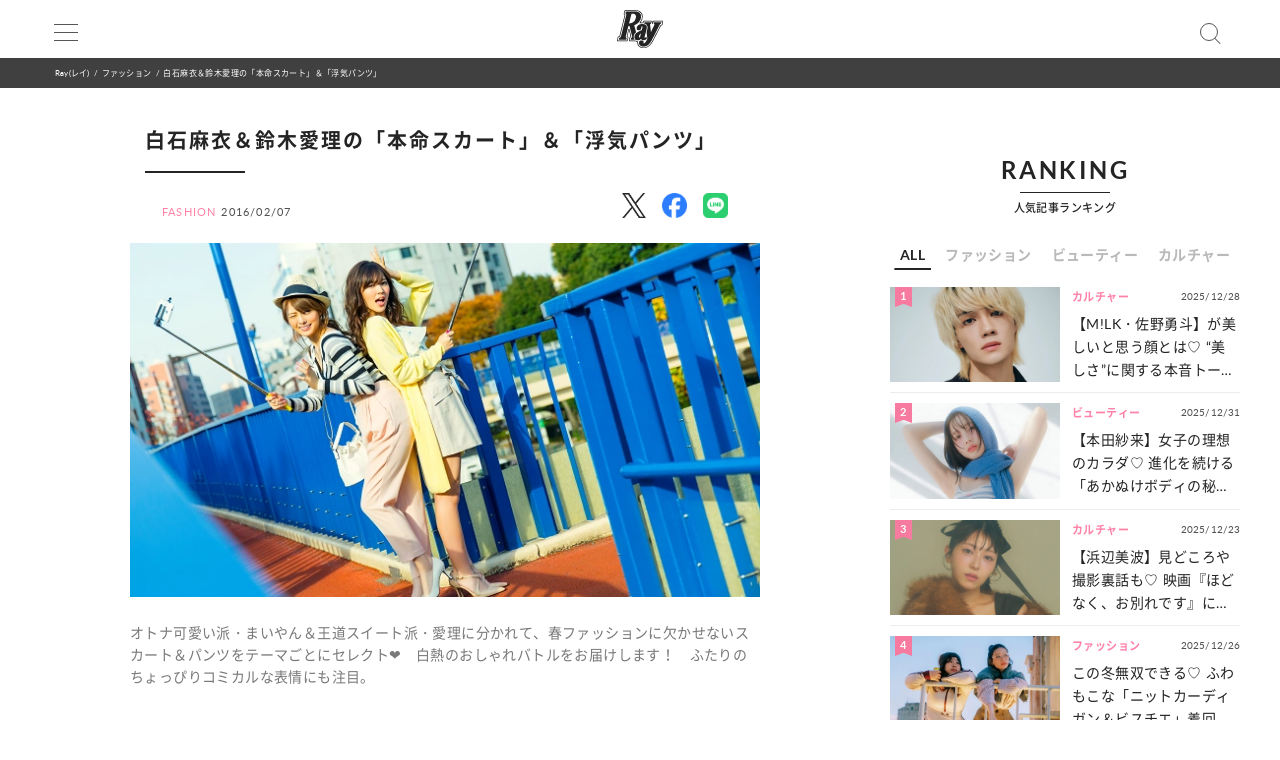

--- FILE ---
content_type: text/html; charset=UTF-8
request_url: https://ray-web.jp/18857
body_size: 12507
content:
<script> dataLayer = [{ 'category': 'ファッション', }]; </script><!DOCTYPE html><html lang="ja"><head>
<link rel="dns-prefetch" href="//securepubads.g.doubleclick.net">
<link rel="dns-prefetch" href="//ray-web.jp">
<link rel="dns-prefetch" href="//cdn.jsdelivr.net">
<link rel="dns-prefetch" href="//fonts.googleapis.com">
<link rel="dns-prefetch" href="//cdnjs.cloudflare.com">
<link rel="dns-prefetch" href="//unpkg.com">
<link rel="dns-prefetch" href="//polyfill.io">
<link rel="dns-prefetch" href="//cdn.ray-web.jp">
<link rel="dns-prefetch" href="//schema.org">
<link rel="dns-prefetch" href="//www.googletagmanager.com">
<link rel="dns-prefetch" href="//pagead2.googlesyndication.com">
<link rel="dns-prefetch" href="//www.clarity.ms">
<link rel="dns-prefetch" href="//twitter.com">
<link rel="dns-prefetch" href="//www.facebook.com">
<link rel="dns-prefetch" href="//line.me">
<link rel="dns-prefetch" href="//re.trigs-sockets.com">
<link rel="dns-prefetch" href="//adjs.ust-ad.com">
<link rel="dns-prefetch" href="//liff.line.me">
<link rel="dns-prefetch" href="//www.amazon.co.jp">
<link rel="dns-prefetch" href="//www.instagram.com">
<link rel="dns-prefetch" href="//www.tiktok.com">
<link rel="dns-prefetch" href="//www.youtube.com">
<link rel="dns-prefetch" href="//www.donuts.ne.jp">
<link rel="dns-prefetch" href="//track.affiliate-b.com"><script async src="https://securepubads.g.doubleclick.net/tag/js/gpt.js" defer></script><script> var imobile_gam_slots = []; window.googletag = window.googletag || {cmd: []}; googletag.cmd.push(function() { imobile_gam_slots.push(googletag.defineSlot('/9176203,22490557225/1831975', [[320, 50], [320, 120], [320, 180], [320, 100]], 'div-gpt-ad-1692599765394-0').addService(googletag.pubads())); imobile_gam_slots.push(googletag.defineSlot('/9176203,22490557225/1831977', [[320, 70], [320, 50], [320, 100]], 'div-gpt-ad-1692599824655-0').addService(googletag.pubads())); imobile_gam_slots.push(googletag.defineSlot('/9176203,22490557225/1831979', [[200, 200], [300, 280], [300, 250], [300, 300], 'fluid', [320, 180], [250, 250], [336, 280], [300, 600], [240, 400]], 'div-gpt-ad-1692599884139-0').addService(googletag.pubads())); imobile_gam_slots.push(googletag.defineSlot('/9176203,22490557225/1858988', [[320, 50], [320, 100]], 'div-gpt-ad-1716256170656-0').addService(googletag.pubads())); googletag.pubads().enableSingleRequest(); googletag.pubads().disableInitialLoad(); googletag.pubads().collapseEmptyDivs(); googletag.enableServices(); }); window.addEventListener('DOMContentLoaded', function(event) { googletag.cmd.push(function() { if (!imobile_gam_slots) return; googletag.pubads().refresh(imobile_gam_slots); }); }); </script><meta charset="utf-8"><meta name="viewport" content="width=device-width, initial-scale=1"><meta name="ahrefs-site-verification" content="fc30181cd31bd6296a16de5bf4f5dd5b921b71e94ae7fb6d0108f91934345865"><meta name="msvalidate.01" content="5184626646249F85997AF3403293B858" /><meta http-equiv="X-UA-Compatible" content="IE=edge"><meta name="csrf-param" content="authenticity_token" /><meta name="referrer" content="no-referrer-when-downgrade"/><meta name="copyright" content="Copyright DONUTS Co., Ltd."><meta name="author" content="株式会社 DONUTS"><meta name="google-site-verification" content="p5k57dtvNlyHONdHcLNxILkMFAkqRLgQfHeVNPZ0Xa8" /><title>白石麻衣＆鈴木愛理の「本命スカート」＆「浮気パンツ」 | Ray(レイ)</title><link rel="canonical" href="https://ray-web.jp/18857"/><link rel="shortcut icon" type="image/x-icon" href="/static/img/favicon.ico" /><script src="https://cdn.jsdelivr.net/npm/jquery@3.6.4/dist/jquery.min.js" defer></script><script src="https://cdn.jsdelivr.net/npm/@splidejs/splide@4.1.4/dist/js/splide.min.js" defer></script><link href="https://cdn.jsdelivr.net/npm/@splidejs/splide@4.1.4/dist/css/splide.min.css" rel="stylesheet"><link rel="stylesheet" type="text/css" href="//cdn.jsdelivr.net/jquery.slick/1.6.0/slick.css"/><link rel="stylesheet" type="text/css" href="//cdn.jsdelivr.net/npm/slick-carousel@1.8.1/slick/slick.css"/><link rel="stylesheet" type="text/css" href="//cdn.jsdelivr.net/npm/slick-carousel@1.8.1/slick/slick-theme.css"/><script type="text/javascript" src="//cdn.jsdelivr.net/jquery.slick/1.6.0/slick.min.js" defer></script><link href="https://fonts.googleapis.com/css?family=Noto+Sans+JP" rel="stylesheet"><link rel="stylesheet" href="https://cdnjs.cloudflare.com/ajax/libs/drawer/3.2.2/css/drawer.min.css"><link rel="stylesheet" href="https://cdnjs.cloudflare.com/ajax/libs/Swiper/3.4.0/css/swiper.min.css"><link rel="stylesheet" href="https://unpkg.com/scroll-hint@latest/css/scroll-hint.css"><link rel='stylesheet' id='style-css' href='/static/css/style.css' type='text/css' media='all' /><link rel='stylesheet' id='block-style-css' href='/static/css/block-style.css' type='text/css' media='all' /><script type="text/javascript">ggv2id = 'u1hrz1nw';</script><script type="text/javascript" src="https://cdn.jsdelivr.net/npm/lozad/dist/lozad.min.js" defer></script><script src="https://polyfill.io/v2/polyfill.min.js? features=IntersectionObserver" defer></script><script src="https://cdn.jsdelivr.net/npm/mobile-detect@1.4.4/mobile-detect.min.js" defer></script><script src="/assets/masonry.pkgd.min.js" defer></script><script src="/assets/imagesloaded.pkgd.min.js" defer></script><!--<script src="https://cdnjs.cloudflare.com/ajax/libs/lazysizes/5.1.2/lazysizes.min.js" defer></script>--><meta name="category" content="fashion"><meta name="description" content="オトナ可愛い派・まいやん＆王道スイート派・愛理に分かれて、春ファッションに欠かせないスカート＆パンツをテーマごとにセレクト❤　白熱のおしゃれバトルをお届けします！　ふたりのちょっぴりコミカルな表情にも注目。"><meta name="keywords" content="Ray,レイ,DONUTS" /><meta property="og:type" content="article" /><meta property="og:title" content="白石麻衣＆鈴木愛理の「本命スカート」＆「浮気パンツ」"><meta property="og:description" content="オトナ可愛い派・まいやん＆王道スイート派・愛理に分かれて、春ファッションに欠かせないスカート＆パンツをテーマごとにセレクト❤　白熱のおしゃれバトルをお届けします！　ふたりのちょっぴりコミカルな表情にも注目。" /><meta property="og:url" content="https://ray-web.jp/18857"><meta property="og:site_name" content="Ray Web" /><meta property="og:image" content="https://cdn.ray-web.jp/images/19/79/44/13/png/sgw2anqvljleve9rpxc83kznhoktum.webp"><meta property="og:locale" content="ja_JP"><meta name="twitter:card" content="summary_large_image" /><meta name="twitter:site" content="@mag_ray" /><meta name="twitter:domain" content="mag_ray" /><meta name="twitter:title" content="白石麻衣＆鈴木愛理の「本命スカート」＆「浮気パンツ」" /><meta name="twitter:description" content="オトナ可愛い派・まいやん＆王道スイート派・愛理に分かれて、春ファッションに欠かせないスカート＆パンツをテーマごとにセレクト❤　白熱のおしゃれバトルをお届けします！　ふたりのちょっぴりコミカルな表情にも注目。" /><meta name="twitter:image" content="https://cdn.ray-web.jp/images/19/79/44/13/png/sgw2anqvljleve9rpxc83kznhoktum.webp" /><script type="application/ld+json"> { "@context": "http://schema.org", "@type": "NewsArticle", "mainEntityOfPage": { "@type": "WebPage", "@id": "https://ray-web.jp/18857", "breadcrumb": { "@type": "BreadcrumbList", "itemListElement": [ { "@type": "ListItem", "position": 1, "item": { "@id": "https://ray-web.jp/", "name": "トップページ" } }, { "@type": "ListItem", "position": 2, "item": { "@id": "https://ray-web.jp/fashion", "name": "ファッション" } }, { "@type": "ListItem", "position": 3, "item": { "@id": "https://ray-web.jp/18857", "name": "\u767d\u77f3\u9ebb\u8863\uff06\u9234\u6728\u611b\u7406\u306e\u300c\u672c\u547d\u30b9\u30ab\u30fc\u30c8\u300d\uff06\u300c\u6d6e\u6c17\u30d1\u30f3\u30c4\u300d" } } ] } }, "headline": "\u767d\u77f3\u9ebb\u8863\uff06\u9234\u6728\u611b\u7406\u306e\u300c\u672c\u547d\u30b9\u30ab\u30fc\u30c8\u300d\uff06\u300c\u6d6e\u6c17\u30d1\u30f3\u30c4\u300d", "description": "\u30aa\u30c8\u30ca\u53ef\u611b\u3044\u6d3e\u30fb\u307e\u3044\u3084\u3093\uff06\u738b\u9053\u30b9\u30a4\u30fc\u30c8\u6d3e\u30fb\u611b\u7406\u306b\u5206\u304b\u308c\u3066\u3001\u6625\u30d5\u30a1\u30c3\u30b7\u30e7\u30f3\u306b\u6b20\u304b\u305b\u306a\u3044\u30b9\u30ab\u30fc\u30c8\uff06\u30d1\u30f3\u30c4\u3092\u30c6\u30fc\u30de\u3054\u3068\u306b\u30bb\u30ec\u30af\u30c8\u2764\u3000\u767d\u71b1\u306e\u304a\u3057\u3083\u308c\u30d0\u30c8\u30eb\u3092\u304a\u5c4a\u3051\u3057\u307e\u3059\uff01\u3000\u3075\u305f\u308a\u306e\u3061\u3087\u3063\u3074\u308a\u30b3\u30df\u30ab\u30eb\u306a\u8868\u60c5\u306b\u3082", "datePublished": "2016-02-07T00:00:26+09:00", "dateModified": "2016-02-07T00:00:26+09:00", "author": [ { "@type": "Organization", "name": "Ray(レイ)" } ], "publisher": { "@type": "Organization", "name": "Ray(レイ)", "logo": { "@type": "ImageObject", "url": "https://cdn.ray-web.jp/image/ray_logo", "width": 276, "height": 55 } }, "image": [ { "@type": "ImageObject", "url": "https://cdn.ray-web.jp/images/19/79/44/13/png/sgw2anqvljleve9rpxc83kznhoktum.webp", "width": 1920, "height": 1080 } ], "articleSection": "ファッション" } </script><script async src="https://www.googletagmanager.com/gtag/js?id=UA-169812945-1" defer></script><script> window.dataLayer = window.dataLayer || []; function gtag(){dataLayer.push(arguments);} gtag('js', new Date()); gtag('config', 'UA-169812945-1'); </script><script>(function(w,d,s,l,i){w[l]=w[l]||[];w[l].push({'gtm.start': new Date().getTime(),event:'gtm.js'});var f=d.getElementsByTagName(s)[0], j=d.createElement(s),dl=l!='dataLayer'?'&l='+l:'';j.async=true;j.src= 'https://www.googletagmanager.com/gtm.js?id='+i+dl;f.parentNode.insertBefore(j,f); })(window,document,'script','dataLayer','GTM-KP5HM9N');</script><script async src="https://pagead2.googlesyndication.com/pagead/js/adsbygoogle.js?client=ca-pub-9000925360592685" crossorigin="anonymous" defer></script><script type="application/javascript" src="//anymind360.com/js/3299/ats.js" data-pagespeed-no-defer></script><script> window.googletag = window.googletag || {cmd: []}; googletag.cmd.push(function() { googletag.defineSlot('/83555300/shufunotomo/ray/pc_all_right_1st', ['fluid', [1, 1], [300, 250]], 'pc_all_right_1st').addService(googletag.pubads()); googletag.defineSlot('/83555300/shufunotomo/ray/pc_all_right_2nd', [[1, 1], [300, 250], 'fluid'], 'pc_all_right_2nd').addService(googletag.pubads()); googletag.defineSlot('/83555300/shufunotomo/ray/pc_article_underarticleright', [[1, 1], [300, 250], 'fluid', [336, 280]], 'pc_article_underarticleright').addService(googletag.pubads()); googletag.defineSlot('/83555300/shufunotomo/ray/pc_article_underarticleleft', [[1, 1], 'fluid', [300, 250], [336, 280]], 'div-gpt-ad-1707207717611-0').addService(googletag.pubads()); googletag.defineSlot('/83555300/shufunotomo/ray/sp_all_footeroverlay', [[320, 100], 'fluid', [1, 1], [320, 50]], 'sp_all_footeroverlay').addService(googletag.pubads()); googletag.pubads().enableSingleRequest(); googletag.pubads().collapseEmptyDivs(); googletag.enableServices(); }); </script><style type="text/css"> .no-js .native-lazyload-js-fallback { display: none; } </style><script type="text/javascript"> (function(c,l,a,r,i,t,y){ c[a]=c[a]||function(){(c[a].q=c[a].q||[]).push(arguments)}; t=l.createElement(r);t.async=1;t.src="https://www.clarity.ms/tag/"+i; y=l.getElementsByTagName(r)[0];y.parentNode.insertBefore(t,y); })(window, document, "clarity", "script", "n987s7im9t"); </script>
<style>.page_speed_563688485{ display:none;visibility:hidden } .page_speed_1141101845{ display: none; } .page_speed_1739053642{ display:none } .page_speed_922235626{ opacity: 1; } .page_speed_1544642185{ display:none; }</style>
</head><body><noscript><iframe src="https://www.googletagmanager.com/ns.html?id=GTM-KP5HM9N"height="0" width="0" class="page_speed_563688485"></iframe></noscript><div class="ad-content"><div id="interstitial_container" class="ad_collection"></div></div><script> window.spAd = "\u003Cscript async src=\u0022https:\/\/cdn.gmossp-sp.jp\/js\/async\/g937785\/gc.js\u0022\u003E\u003C\/script\u003E\n\u003Cdiv class=\u0022gmossp_core_g937785\u0022\u003E\n \u003Cscript\u003E\n window.Gmossp=window.Gmossp||{};window.Gmossp.events=window.Gmossp.events||[];\n window.Gmossp.events.push({\n sid: \u0022g937785\u0022,\n });\n \u003C\/script\u003E\n\u003C\/div\u003E"; window.pcAd = "\u003Cscript async src=\u0022https:\/\/cdn.gmossp-sp.jp\/js\/async\/g946218\/gc.js\u0022\u003E\u003C\/script\u003E\n\u003Cdiv class=\u0022gmossp_core_g946218\u0022\u003E\n\u003Cscript\u003E\nwindow.Gmossp=window.Gmossp||{};window.Gmossp.events=window.Gmossp.events||[];\nwindow.Gmossp.events.push({\n sid: \u0022g946218\u0022,\n});\n\u003C\/script\u003E\n\u003C\/div\u003E"; </script><div id="wrapper"><header><div class="inner"><h1><a href="/"><img alt="Ray" src="/static/img/logo.svg" /></a></h1><div class="menu"><div></div><div></div><div></div></div><div class="search"></div></div><div id="search_tab"><div class="search_box"><form action="/" accept-charset="UTF-8"><input type="search" name="s" id="search_key" placeholder="記事をさがす" /><input type="submit" value="検 索" id="search_btn" class="page_speed_1141101845" data-disable-with="検 索" /><input type="reset" value="キャンセル" id="cancel_btn" data-disable-with="キャンセル" /></form></div></div></header><div class="pan"><ul class="inner"><li><a href="/">Ray(レイ)</a></li><li><a href="/fashion" data-tag-category="fashion">ファッション</a></li><li>白石麻衣＆鈴木愛理の「本命スカート」＆「浮気パンツ」</li></ul></div><div class="main_wrap"><div class="ad_area ad_sp sp_all_header"><div class="ad-content"><div class="ad_collection pc_comic_hesp_all_headeraderoverlay"></div></div></div><div class="ad_collection browser_back"></div><main><div id="sp_all_instream"></div><article id="post" class="ray"><h1> 白石麻衣＆鈴木愛理の「本命スカート」＆「浮気パンツ」 </h1><div class="post_info"><span>FASHION</span><time>2016/02/07</time></div><div class="head_share"><ul><li><a href="http://twitter.com/share?url=https%3A%2F%2Fray-web.jp%2F18857&text=%E7%99%BD%E7%9F%B3%E9%BA%BB%E8%A1%A3%EF%BC%86%E9%88%B4%E6%9C%A8%E6%84%9B%E7%90%86%E3%81%AE%E3%80%8C%E6%9C%AC%E5%91%BD%E3%82%B9%E3%82%AB%E3%83%BC%E3%83%88%E3%80%8D%EF%BC%86%E3%80%8C%E6%B5%AE%E6%B0%97%E3%83%91%E3%83%B3%E3%83%84%E3%80%8D" target="_blank"><img alt="X" data-src="/img/icn/sns_icon_color/x.png" class="lozad sns_logo X" src=""></a></li><li><a class="fb-xfbml-parse-ignore" href="https://www.facebook.com/sharer/sharer.php?u=https%3A%2F%2Fray-web.jp%2F18857" target="_blank"><img alt="Facebook" data-src="/img/icn/sns_icon_color/facebook.png" class="lozad sns_logo" src=""></a></li><li><a href="http://line.me/R/msg/text/?https%3A%2F%2Fray-web.jp%2F18857" target="_blank"><img alt="Line" data-src="/img/icn/sns_icon_color/line.png" class="lozad sns_logo" src=""></a></li></ul></div><div class="top_photo"><img alt="白石麻衣＆鈴木愛理の「本命スカート」＆「浮気パンツ」" src="https://cdn.ray-web.jp/images/19/79/44/13/png/sgw2anqvljleve9rpxc83kznhoktum.webp"></div><div class="read">オトナ可愛い派・まいやん＆王道スイート派・愛理に分かれて、春ファッションに欠かせないスカート＆パンツをテーマごとにセレクト❤　白熱のおしゃれバトルをお届けします！　ふたりのちょっぴりコミカルな表情にも注目。</div><div id="JP_ray_pc_all_video_instream"></div><div class="post_cont"><div class="post_cont"><div class="article-item item_html"><div class="item-body"><a name="001"></a></div></div><p class="count_reset_head"></p><h2>1　「トレンチスカート」deお勉強バトル</h2><div class="link image pic_media"><img src="https://cdn.ray-web.jp/images/92/62/59/38/png/6dvzppcggmdnbobgj2qwud6bethm6e.webp" alt="622e80e1e081e37eb86886ce0da22560c5a947b9" /></div><p>知的に見せたい日、上品さと可愛らしさを兼ね備えた「トレンチスカート」は気分にピッタリ！　オトナ可愛い派・まいやんは、女っぷりが上がる、ちょい短め丈をセレクト。シンプルなネイビーニットを合わせた、NEOコンサバスタイルに。一方の王道スイート派・愛理はレトロな雰囲気が可愛い、ひざ丈のAラインシルエットに❤　赤を効かせて、フレンチマリン風に仕上げます。</p><h2>2　「ガウチョパンツ」deカラオケバトル</h2><div class="link image pic_media"><img src="https://cdn.ray-web.jp/images/64/97/47/36/png/yg9sry6t3eb7yoyigjjwkrfkvgoxiv.webp" alt="58f0630c806d75ba0e0239f33a4edc14c1bb6fd6" /></div><p>思いっきり騒ぎたい日、ガーリー派の読者が頼れるのはガウチョパンツ！　まいやんは美シルエットを重視して、タック入りのガウチョパンツに❤　上品で優雅なデザインは、オトナ可愛い派のまいやんにピッタリ。愛理はスカート気分ではける総レースのデザインをチョイス！　×Gジャンで、カジュアルMIXして親近感を。</p><h2>3　「キレイ色スカート」deモテ力バトル</h2><div class="link image pic_media"><img src="https://cdn.ray-web.jp/images/96/71/81/48/png/qnyaqh64xqjg8rq2qo1nxtotkcfuat.webp" alt="C29954f76b887ea0814254d09e6c388c24aa2524" /></div><p>モテ力UPに欠かせない、キレイ色のスカート。まいやんはパステルだけど甘すぎない、くすんだトーンのミントグリーンに。トレンチをサラッとはおって、男女モテする上級コーデを披露。一方の愛理は、フレッシュなイエローに！　女らしさの中に、親しみを忘れない”等身大の魅力”でモテ力をアピール❤</p><h2>4　「プリントスカート」de瞬発力バトル</h2><div class="link image pic_media"><img src="https://cdn.ray-web.jp/images/54/71/07/88/png/pmci2lp9uiuer4xmfysmhqokngesff.webp" alt="A3306fb76ca00d27f2c482c1a822de009804f2a9" /></div><p>ラストバトルは、まさかの瞬発力で勝負！　オトナ可愛い派・まいやんが選んだのは存在感たっぷりのドット柄。スリットから、脚をチラ見せしてセクシーにコーディネート。王道スイート派のプリント＝花柄❤　愛理は花柄スカートにチュールを重ねたワザありデザインで、とことん女のコらしく！</p></div></div><div class="under_article_reccomennd"></div><div class="tag_list article"><dl><dt>#TAG</dt><dd><a href="/tag/4">#白石麻衣（まいやん）</a></dd><dd><a href="/tag/26">#鈴木愛理</a></dd><dd><a href="/tag/65">#パンツ</a></dd><dd><a href="/tag/66">#スカート</a></dd><dd><a href="/tag/233">#春コーデ</a></dd><dd><a href="/tag/145">#ガーリーコーデ</a></dd><dd><a href="/tag/51">#ボトム</a></dd></dl></div><div class="foot_share"><div class="share"><p>SHARE</p><ul><li><a href="http://twitter.com/share?url=https%3A%2F%2Fray-web.jp%2F18857&text=%E7%99%BD%E7%9F%B3%E9%BA%BB%E8%A1%A3%EF%BC%86%E9%88%B4%E6%9C%A8%E6%84%9B%E7%90%86%E3%81%AE%E3%80%8C%E6%9C%AC%E5%91%BD%E3%82%B9%E3%82%AB%E3%83%BC%E3%83%88%E3%80%8D%EF%BC%86%E3%80%8C%E6%B5%AE%E6%B0%97%E3%83%91%E3%83%B3%E3%83%84%E3%80%8D" target="_blank"><img alt="X" data-src="/img/icn/sns_icon_color/x.png" class="lozad sns_logo X" src=""></a></li><li><a class="fb-xfbml-parse-ignore" href="https://www.facebook.com/sharer/sharer.php?u=https%3A%2F%2Fray-web.jp%2F18857" target="_blank"><img alt="Facebook" data-src="/img/icn/sns_icon_color/facebook.png" class="lozad sns_logo" src=""></a></li><li><a href="http://line.me/R/msg/text/?https%3A%2F%2Fray-web.jp%2F18857" target="_blank"><img alt="Line" data-src="/img/icn/sns_icon_color/line.png" class="lozad sns_logo" src=""></a></li></ul></div></div></article><div class="ad_area ad_sp"><div class="ad_collection sp_all_underarticle"><div id="75fac697-3474-4696-9e60-a710ceb0597e" class="__srw__"></div><div id="75fac697-3474-4696-9e60-a710ceb0597e-request" class="__srw-request__" data-display="75fac697-3474-4696-9e60-a710ceb0597e"></div><script defer src="https://re.trigs-sockets.com/js/rw.js" data-pagespeed-no-defer></script></div></div><div class="ad_area ad_sp"><div class="ad_collection sp_all_bottomarticle1"><div data-id="MMH3WN8d" class="uniquest-widget page_speed_1739053642"></div><script async src="https://adjs.ust-ad.com/scripts/w.js?id=R5DY2Ioq" id="uniquest" defer></script></div></div><div class="ad_area ad_sp"><div class="ad_collection sp_all_bottomarticle2"><div class="OUTBRAIN" data-src="DROP_PERMALINK_HERE" data-widget-id="MB_12"></div><script type="text/javascript" async="async" src="//widgets.outbrain.com/outbrain.js" defer></script></div></div><div class="ad_area"><div class="ad_collection pc_article_underarticleleft"><div id="pc_article_underarticleleft"></div></div><div class="ad_collection pc_article_underarticleright"><div id="pc_article_underarticleright"></div></div></div><div class="ad_area"><div class="ad_collection pc_common_under_article"><div id="b064528d-1e5d-420d-96c5-4a9ff3b20187" class="__srw__"></div><div id="b064528d-1e5d-420d-96c5-4a9ff3b20187-request" class="__srw-request__" data-display="b064528d-1e5d-420d-96c5-4a9ff3b20187"></div><script defer src="https://re.trigs-sockets.com/js/rw.js" data-pagespeed-no-defer></script></div></div><script src="https://unpkg.com/scroll-hint@latest/js/scroll-hint.min.js" data-pagespeed-no-defer></script><script type="application/javascript" data-pagespeed-no-defer> new ScrollHint(".post_cont .js-table", { suggestiveShadow: false, remainingTime: 5000, i18n: { scrollable: "スクロールできます" } }); new ScrollHint(".post_cont .migrated_ranking_table", { suggestiveShadow: false, remainingTime: 5000, i18n: { scrollable: "スクロールできます" } }); </script></main><aside><div class="ad_area"><div class="ad-content banner"><div class="ad_collection pc_all_right_1st"><div id="pc_all_right_1st"></div></div></div></div><section class="ranking js-tab__group"><div class="h2-fix"><span>RANKING</span></div><p>人気記事ランキング</p><ul class="ranking-tab js-tab__btn"><li class="ranking-tab__item" data-tab="all"><a href="#">ALL</a></li><li class="ranking-tab__item" data-tab="fashion"><a href="#">ファッション</a></li><li class="ranking-tab__item" data-tab="beauty"><a href="#">ビューティー</a></li><li class="ranking-tab__item" data-tab="culture"><a href="#">カルチャー</a></li></ul><div class="ranking-area"><div id="all" class="ranking-item js-tab__content"><ul><li class="ranking_cell"><a href="https://ray-web.jp/525319"><div class="thumb"><i class="rank">1</i><img width="750" height="422" src="" data-src="https://cdn.ray-web.jp/images/73/09/63/14/jpg/7d3c9rukxh6eazeinp9mtzuxwlywfb_sp.webp" class="attachment-full size-full lozad" alt="【M!LK・佐野勇斗】が美しいと思う顔とは♡ “美しさ”に関する本音トーク！" /></div><div class="title"><i class="cat_name">カルチャー</i><span class="date">2025/12/28</span><p>【M!LK・佐野勇斗】が美しいと思う顔とは♡ “美しさ”に関する本音トーク！</p></div></a></li><li class="ranking_cell"><a href="https://ray-web.jp/525522"><div class="thumb"><i class="rank">2</i><img width="750" height="422" src="" data-src="https://cdn.ray-web.jp/images/13/31/16/55/jpg/rzumnqcidvzuvbgfydp57hiy4ahtow_sp.webp" class="attachment-full size-full lozad" alt="【本田紗来】女子の理想のカラダ♡ 進化を続ける「あかぬけボディの秘密」をご紹介！" /></div><div class="title"><i class="cat_name">ビューティー</i><span class="date">2025/12/31</span><p>【本田紗来】女子の理想のカラダ♡ 進化を続ける「あかぬけボディの秘密」をご紹介！</p></div></a></li><li class="ranking_cell"><a href="https://ray-web.jp/525059"><div class="thumb"><i class="rank">3</i><img width="750" height="422" src="" data-src="https://cdn.ray-web.jp/images/04/45/26/53/jpg/2el5xhyxvgj0h44wzt5zgdh0bjgv55_sp.webp" class="attachment-full size-full lozad" alt="【浜辺美波】見どころや撮影裏話も♡ 映画『ほどなく、お別れです』についてネホハホ！" /></div><div class="title"><i class="cat_name">カルチャー</i><span class="date">2025/12/23</span><p>【浜辺美波】見どころや撮影裏話も♡ 映画『ほどなく、お別れです』についてネホハホ！</p></div></a></li><li class="ranking_cell"><a href="https://ray-web.jp/525159"><div class="thumb"><i class="rank">4</i><img width="750" height="422" src="" data-src="https://cdn.ray-web.jp/images/24/30/36/37/jpg/akinonaorxpfbmxymjyfpkyraqx8vi_sp.webp" class="attachment-full size-full lozad" alt="この冬無双できる♡ ふわもこな「ニットカーディガン＆ビスチエ」着回しコーデ5選" /></div><div class="title"><i class="cat_name">ファッション</i><span class="date">2025/12/26</span><p>この冬無双できる♡ ふわもこな「ニットカーディガン＆ビスチエ」着回しコーデ5選</p></div></a></li><li class="ranking_cell"><a href="https://ray-web.jp/525547"><div class="thumb"><i class="rank">5</i><img width="750" height="422" src="" data-src="https://cdn.ray-web.jp/images/19/96/86/76/jpg/vj273opythql0sgurymfjdbwefsxad_sp.webp" class="attachment-full size-full lozad" alt="【CELINE】春の新作が登場！使いやすさにこだわった「ショルダーバッグ＆スカーフ」" /></div><div class="title"><i class="cat_name">ファッション</i><span class="date">2026/01/02</span><p>【CELINE】春の新作が登場！使いやすさにこだわった「ショルダーバッグ＆スカーフ」</p></div></a></li></ul><div class="link"><a href="/ranking">MORE</a></div></div><div id="fashion" class="ranking-item js-tab__content"><ul><li class="ranking_cell"><a href="https://ray-web.jp/525159"><div class="thumb"><i class="rank">1</i><img width="750" height="422" src="" data-src="https://cdn.ray-web.jp/images/24/30/36/37/jpg/akinonaorxpfbmxymjyfpkyraqx8vi_sp.webp" class="attachment-full size-full lozad" alt="この冬無双できる♡ ふわもこな「ニットカーディガン＆ビスチエ」着回しコーデ5選" /></div><div class="title"><i class="cat_name">ファッション</i><span class="date">2025/12/26</span><p>この冬無双できる♡ ふわもこな「ニットカーディガン＆ビスチエ」着回しコーデ5選</p></div></a></li><li class="ranking_cell"><a href="https://ray-web.jp/525547"><div class="thumb"><i class="rank">2</i><img width="750" height="422" src="" data-src="https://cdn.ray-web.jp/images/19/96/86/76/jpg/vj273opythql0sgurymfjdbwefsxad_sp.webp" class="attachment-full size-full lozad" alt="【CELINE】春の新作が登場！使いやすさにこだわった「ショルダーバッグ＆スカーフ」" /></div><div class="title"><i class="cat_name">ファッション</i><span class="date">2026/01/02</span><p>【CELINE】春の新作が登場！使いやすさにこだわった「ショルダーバッグ＆スカーフ」</p></div></a></li><li class="ranking_cell"><a href="https://ray-web.jp/525590"><div class="thumb"><i class="rank">3</i><img width="750" height="422" src="" data-src="https://cdn.ray-web.jp/images/49/19/65/40/jpg/hvb3wkxiroqdtxcduxw6ps63somomd_sp.webp" class="attachment-full size-full lozad" alt="ガーリーさんも挑戦しやすい♡ 即メロウに仕上がる【デニムのお手本コーデ】3選" /></div><div class="title"><i class="cat_name">ファッション</i><span class="date">2026/01/03</span><p>ガーリーさんも挑戦しやすい♡ 即メロウに仕上がる【デニムのお手本コーデ】3選</p></div></a></li><li class="ranking_cell"><a href="https://ray-web.jp/525704"><div class="thumb"><i class="rank">4</i><img width="750" height="422" src="" data-src="https://cdn.ray-web.jp/images/07/89/13/95/jpg/mlkuicubdv93qpvflaoyrnw9fq6vyi_sp.webp" class="attachment-full size-full lozad" alt="コーデの印象がグッと変化する♡ 高級感を与えてくれる【レザーバッグ】4選" /></div><div class="title"><i class="cat_name">ファッション</i><span class="date">2026/01/09</span><p>コーデの印象がグッと変化する♡ 高級感を与えてくれる【レザーバッグ】4選</p></div></a></li><li class="ranking_cell"><a href="https://ray-web.jp/524913"><div class="thumb"><i class="rank">5</i><img width="750" height="422" src="" data-src="https://cdn.ray-web.jp/images/39/54/13/92/jpg/grzjypzihgknopkylxlg1yu4i1kxv7_sp.webp" class="attachment-full size-full lozad" alt="思わず触りたくなる冬素材♡ ぬいぐるみ気分に浸れる【もこもこコーデ】3選" /></div><div class="title"><i class="cat_name">ファッション</i><span class="date">2025/12/25</span><p>思わず触りたくなる冬素材♡ ぬいぐるみ気分に浸れる【もこもこコーデ】3選</p></div></a></li></ul><div class="link"><a href="/fashion/ranking">MORE</a></div></div><div id="beauty" class="ranking-item js-tab__content"><ul><li class="ranking_cell"><a href="https://ray-web.jp/525522"><div class="thumb"><i class="rank">1</i><img width="750" height="422" src="" data-src="https://cdn.ray-web.jp/images/13/31/16/55/jpg/rzumnqcidvzuvbgfydp57hiy4ahtow_sp.webp" class="attachment-full size-full lozad" alt="【本田紗来】女子の理想のカラダ♡ 進化を続ける「あかぬけボディの秘密」をご紹介！" /></div><div class="title"><i class="cat_name">ビューティー</i><span class="date">2025/12/31</span><p>【本田紗来】女子の理想のカラダ♡ 進化を続ける「あかぬけボディの秘密」をご紹介！</p></div></a></li><li class="ranking_cell"><a href="https://ray-web.jp/524916"><div class="thumb"><i class="rank">2</i><img width="750" height="422" src="" data-src="https://cdn.ray-web.jp/images/80/08/48/27/jpg/mo6a7yuia6l6g6ao8ael5fkrlosfbh_sp.webp" class="attachment-full size-full lozad" alt="普段のメイクより【透明感】が倍増♡ ノーファンデでつくる「メロ肌」って？" /></div><div class="title"><i class="cat_name">ビューティー</i><span class="date">2025/12/24</span><p>普段のメイクより【透明感】が倍増♡ ノーファンデでつくる「メロ肌」って？</p></div></a></li><li class="ranking_cell"><a href="https://ray-web.jp/526349"><div class="thumb"><i class="rank">3</i><img width="750" height="422" src="" data-src="https://cdn.ray-web.jp/images/52/13/56/96/jpg/mouvbd7uiobxxjz96fsiplyr6qwzdp_sp.webp" class="attachment-full size-full lozad" alt="爪のおしゃれ＆ケアが自宅でできる！爪にやさしい【セルフネイル】アイテム特集♡" /></div><div class="title"><i class="cat_name">ビューティー</i><span class="date">2026/01/20</span><p>爪のおしゃれ＆ケアが自宅でできる！爪にやさしい【セルフネイル】アイテム特集♡</p></div></a></li><li class="ranking_cell"><a href="https://ray-web.jp/526198"><div class="thumb"><i class="rank">4</i><img width="750" height="422" src="" data-src="https://cdn.ray-web.jp/images/35/85/41/75/gif/xoh1radvjxitigzyeyvcpv4fcnxrsr.gif" class="attachment-full size-full lozad" alt="しっとり＆もちもち感に癒される♡ Ray㋲がリアルに愛用する【保湿ケアアイテム】を調査！" /></div><div class="title"><i class="cat_name">ビューティー</i><span class="date">2026/01/18</span><p>しっとり＆もちもち感に癒される♡ Ray㋲がリアルに愛用する【保湿ケアアイテム】を調査！</p></div></a></li><li class="ranking_cell"><a href="https://ray-web.jp/524968"><div class="thumb"><i class="rank">5</i><img width="750" height="422" src="" data-src="https://cdn.ray-web.jp/images/65/81/90/79/jpg/tyksdcwgpnnvmpkdo1lrvlobfirydw_sp.webp" class="attachment-full size-full lozad" alt="【JILL STUART Beauty、DECORTÉ...】春新色が勢揃い♡ 乙女な「ピンクパレット」特集" /></div><div class="title"><i class="cat_name">ビューティー</i><span class="date">2026/01/06</span><p>【JILL STUART Beauty、DECORTÉ...】春新色が勢揃い♡ 乙女な「ピンクパレット」特集</p></div></a></li></ul><div class="link"><a href="/beauty/ranking">MORE</a></div></div><div id="culture" class="ranking-item js-tab__content"><ul><li class="ranking_cell"><a href="https://ray-web.jp/525319"><div class="thumb"><i class="rank">1</i><img width="750" height="422" src="" data-src="https://cdn.ray-web.jp/images/73/09/63/14/jpg/7d3c9rukxh6eazeinp9mtzuxwlywfb_sp.webp" class="attachment-full size-full lozad" alt="【M!LK・佐野勇斗】が美しいと思う顔とは♡ “美しさ”に関する本音トーク！" /></div><div class="title"><i class="cat_name">カルチャー</i><span class="date">2025/12/28</span><p>【M!LK・佐野勇斗】が美しいと思う顔とは♡ “美しさ”に関する本音トーク！</p></div></a></li><li class="ranking_cell"><a href="https://ray-web.jp/525059"><div class="thumb"><i class="rank">2</i><img width="750" height="422" src="" data-src="https://cdn.ray-web.jp/images/04/45/26/53/jpg/2el5xhyxvgj0h44wzt5zgdh0bjgv55_sp.webp" class="attachment-full size-full lozad" alt="【浜辺美波】見どころや撮影裏話も♡ 映画『ほどなく、お別れです』についてネホハホ！" /></div><div class="title"><i class="cat_name">カルチャー</i><span class="date">2025/12/23</span><p>【浜辺美波】見どころや撮影裏話も♡ 映画『ほどなく、お別れです』についてネホハホ！</p></div></a></li><li class="ranking_cell"><a href="https://ray-web.jp/525215"><div class="thumb"><i class="rank">3</i><img width="750" height="422" src="" data-src="https://cdn.ray-web.jp/images/21/55/51/70/jpg/2so95nu6g1jgelab0sng8lcmgzcwlp_sp.webp" class="attachment-full size-full lozad" alt="【東京】思わず誰かに教えたい！知らないと見逃してしまう「隠れ家スポット」3選" /></div><div class="title"><i class="cat_name">カルチャー</i><span class="date">2025/12/27</span><p>【東京】思わず誰かに教えたい！知らないと見逃してしまう「隠れ家スポット」3選</p></div></a></li><li class="ranking_cell"><a href="https://ray-web.jp/525553"><div class="thumb"><i class="rank">4</i><img width="750" height="422" src="" data-src="https://cdn.ray-web.jp/images/47/71/86/16/jpg/4gx6u31vwowp9fgqmaqarysekgxlby_sp.webp" class="attachment-full size-full lozad" alt="【中村里帆】の今までとこれから♡ Rayで過ごした約9年間を振り返るインタビュー！" /></div><div class="title"><i class="cat_name">カルチャー</i><span class="date">2026/01/03</span><p>【中村里帆】の今までとこれから♡ Rayで過ごした約9年間を振り返るインタビュー！</p></div></a></li><li class="ranking_cell"><a href="https://ray-web.jp/525163"><div class="thumb"><i class="rank">5</i><img width="750" height="422" src="" data-src="https://cdn.ray-web.jp/images/87/66/21/84/jpg/jsxqaicwiffssm7uep31h7pigfedow_sp.webp" class="attachment-full size-full lozad" alt="【WATWING】全員でグランピング♡ メンバーの熱い思いが詰まった“ツアーの感想”や“来年の抱負”をCHECK！" /></div><div class="title"><i class="cat_name">カルチャー</i><span class="date">2025/12/27</span><p>【WATWING】全員でグランピング♡ メンバーの熱い思いが詰まった“ツアーの感想”や“来年の抱負”をCHECK！</p></div></a></li></ul><div class="link"><a href="/culture/ranking">MORE</a></div></div></div></section><div class="ad_area"><div class="ad-content banner"><div class="ad_collection pc_all_right_2nd"><div id="pc_all_right_2nd"></div></div></div></div><section class="c-recruit-banner js-recruit-banner"><a href="/438169" aria-label="サイドバーランキング下バナーリンク"><img class="lozad" src="" data-src="https://cdn.ray-web.jp/images/11/75/80/42/png/xjdzkk6j98h9nwuqdctzfush7s3uzb.webp" alt="サイドバー内バナー画像"></a></section><section class="line_banner js_line_banner"><div class="line_banner_wrap"><div class="line_banner_ray"><div class="line_banner_ray_logo"><img class="lozad" src="/assets/ray_logo_pink.png" alt="Ray アイコン" /></div><p class="line_banner_ray_text"> Ray webの<br> おすすめ記事がLINEに届く！ </p></div><a class="line_banner_line" href="https://liff.line.me/1391620050-3rOkaMqp/channel/am/oa-rayweb?utm_source=oa-rayweb&utm_medium=banner&utm_campaign=none&oa_id=oa-rayweb" target="_blank"><img src="" data-src="/img/icn/sns_icon_color/line.png" class="line_banner_line_image lozad" alt="Ray lineバナー" /><p class="line_banner_line_text">アカウントを友だち追加！</p></a></div></section><section class="recommend"><div class="h2-fix"><span>RECOMMEND</span></div><p>おすすめ記事</p><div id="recommend_splide" class="splide" role="group" aria-label="おすすめ記事のSplide"><div class="splide__track"><ul class="splide__list slide"><li class="splide__slide"><a href="https://ray-web.jp/525024"><div class="thumb"><img class="" alt="【12星座】今月の占いランキング♡ 12月23日～1月21日の運勢は？" src="https://cdn.ray-web.jp/images/64/17/55/71/jpg/in6zdzuegropcmbe4cwm3ywwvtdes2_sp.webp" /></div><div class="title"><span class="cat_name">占い</span><p>【12星座】今月の占いランキング♡ 12月23日～1月21日の運勢は？<br></p></div></a></li><li class="splide__slide"><a href="https://ray-web.jp/526168"><div class="thumb"><img class="" alt="【豊田裕大】の素顔を深掘り♡ おしゃれと仕事に対する“こだわり”をネホハホ！" src="https://cdn.ray-web.jp/images/51/14/76/80/jpg/tfyxhuian5v3i4zcyjtbe38tpyyi36_sp.webp" /></div><div class="title"><span class="cat_name">カルチャー</span><p>【豊田裕大】の素顔を深掘り♡ おしゃれと仕事に対する“こだわり”をネホハホ！<br></p></div></a></li><li class="splide__slide"><a href="https://ray-web.jp/524876"><div class="thumb"><img class="" alt="【ゆるっとアイテム】がキーワード♡ メロい女のコになれる「リラクシーコーデ」2選" src="https://cdn.ray-web.jp/images/66/16/46/95/jpg/j9wargoypuvwxvlv6mxt97fvbihcau_sp.webp" /></div><div class="title"><span class="cat_name">ファッション</span><p>【ゆるっとアイテム】がキーワード♡ メロい女のコになれる「リラクシーコーデ」2選<br></p></div></a></li><li class="splide__slide"><a href="https://ray-web.jp/525442"><div class="thumb"><img class="" alt="計算された無造作感がメロい♡ ちょっぴりオトナな【ウエーブヘア】の作り方" src="https://cdn.ray-web.jp/images/19/80/98/85/gif/dlegjtp9ijsyabx0hlquedfw0ruu9g.gif" /></div><div class="title"><span class="cat_name">ビューティー</span><p>計算された無造作感がメロい♡ ちょっぴりオトナな【ウエーブヘア】の作り方<br></p></div></a></li><li class="splide__slide"><a href="https://ray-web.jp/525558"><div class="thumb"><img class="" alt="【三浦理奈×高橋璃央】が熱演♡ 親友との恋か友情か…揺れ動く『冬の恋愛物語』" src="https://cdn.ray-web.jp/images/94/59/97/77/jpg/8uir79r2dt8rfffipibiolvnpzwzxa_sp.webp" /></div><div class="title"><span class="cat_name">恋愛</span><p>【三浦理奈×高橋璃央】が熱演♡ 親友との恋か友情か…揺れ動く『冬の恋愛物語』<br></p></div></a></li></ul></div></div></section><section class="magazine"><div class="h2-fix"><span>MAGAZINE</span></div><p>2026年3･4月号</p><div class="book"><a href="https://www.amazon.co.jp/dp/B0G6L9GMLV?ref=cm_sw_r_ffobk_cp_ud_dp_SZTT34DH0KWT8TVWV0RE&ref_=cm_sw_r_ffobk_cp_ud_dp_SZTT34DH0KWT8TVWV0RE&social_share=cm_sw_r_ffobk_cp_ud_dp_SZTT34DH0KWT8TVWV0RE&bestFormat=true"><img alt="Ray最新号" data-src="https://cdn.ray-web.jp/images/39/58/28/92/jpg/yspxywur4sxlwrau8v6aaettohegso.webp" class="lozad" src="" /></a></div><div class="link"><a href="/magazine/">最新号をCHECK!</a></div></section><div class="ad_area"><div class="banner banner-over-sns-list"><a href="https://ray-web.jp/526202" terget="_blank" class="above-sns ray page_speed_922235626"><img src="" data-src="https://cdn.ray-web.jp/images/81/76/26/12/png/9qp21k42hs9qzwfjsljousyegelljh.webp" alt="SNSバナー" class="lozad"></a></div></div><section class="official_sns"><div class="h2-fix"><span>OFFICIAL SNS</span></div><p>Ray 公式SNS</p><ul class="ray"><li><a target="_blank" class="follow" href="https://www.instagram.com/ray.magazine"><img alt="Instagram" data-src="/img/icn/sns_icon_color/instagram.png" class="lozad sns_logo instagram" src="" /></a></li><li><a target="_blank" class="follow" href="https://twitter.com/mag_ray"><img alt="X" data-src="/img/icn/sns_icon_color/x.png" class="lozad sns_logo X" src="" /></a></li><li><a target="_blank" class="follow" href="https://line.me/R/ti/p/%40oa-rayweb"><img alt="Line" data-src="/img/icn/sns_icon_color/line.png" class="lozad sns_logo" src="" /></a></li><li><a target="_blank" class="follow" href="https://www.tiktok.com/@ray_official?lang=ja-JP"><img alt="TikTok" data-src="/img/icn/sns_icon_color/tiktok.png" class="lozad sns_logo" src="" /></a></li><li><a target="_blank" class="follow" href="https://www.youtube.com/channel/UCgPn6By2enuKrrwRpczU5cA/featured"><img alt="Youtube" data-src="/img/icn/sns_icon_color/youtube.png" class="lozad sns_logo youtube" src="" /></a></li></ul></section></aside><div class="foot_contents"><section class="contents_menu"><div class="h2-fix"><span>CATEGORY</span></div><p>記事カテゴリ</p><ul><li><a href="/beauty"><img class="lozad" src="" data-src="/static/img/img_beauty.png" srcset="/static/img/img_beauty@2x.png 2x, /static/img/img_beauty@3x.png 3x" alt="ビューティーカテゴリーアイコン" /><span>ビューティー</span></a></li><li><a href="/fashion"><img class="lozad" src="" data-src="/static/img/img_fashion.png" srcset="/static/img/img_fashion@2x.png 2x, /static/img/img_fashion@3x.png 3x" alt="ファッションカテゴリーアイコン" /><span>ファッション</span></a></li><li><a href="/culture"><img class="lozad" src="" data-src="/static/img/img_culture.png" srcset="/static/img/img_culture@2x.png 2x, /static/img/img_culture@3x.png 3x" alt="カルチャーカテゴリーアイコン" /><span>カルチャー</span></a></li><li><a href="/love"><img class="lozad" src="" data-src="/static/img/img_love.png" srcset="/static/img/img_love@2x.png 2x, /static/img/img_love@3x.png 3x" alt="恋愛カテゴリーアイコン" /><span>恋愛</span></a></li><li><a href="/fortune"><img class="lozad" src="" data-src="/static/img/img_fortune.png" srcset="/static/img/img_fortune@2x.png 2x, /static/img/img_fortune@3x.png 3x" alt="占いカテゴリーアイコン" /><span>占い</span></a></li><li><a href="/comic"><img class="lozad" src="" data-src="/static/img/img_comic.png" srcset="/static/img/img_comic@2x.png 2x, /static/img/img_comic@3x.png 3x" alt="漫画カテゴリーアイコン" /><span>漫画</span></a></li><li><a href="/trivia"><img class="lozad" src="" data-src="/static/img/img_trivia.png" srcset="/static/img/img_trivia@2x.png 2x, /static/img/img_trivia@3x.png 3x" alt="雑学カテゴリーアイコン" /><span>雑学</span></a></li></ul></section><section class="official_sns"><div class="h2-fix"><span>OFFICIAL SNS</span></div><p>Ray 公式SNS</p><ul class="ray"><li><a target="_blank" class="follow" href="https://www.instagram.com/ray.magazine"><img alt="Instagram" data-src="/img/icn/sns_icon_color/instagram.png" class="lozad sns_logo instagram" src="" /></a></li><li><a target="_blank" class="follow" href="https://twitter.com/mag_ray"><img alt="X" data-src="/img/icn/sns_icon_color/x.png" class="lozad sns_logo X" src="" /></a></li><li><a target="_blank" class="follow" href="https://line.me/R/ti/p/%40oa-rayweb"><img alt="Line" data-src="/img/icn/sns_icon_color/line.png" class="lozad sns_logo" src="" /></a></li><li><a target="_blank" class="follow" href="https://www.tiktok.com/@ray_official?lang=ja-JP"><img alt="TikTok" data-src="/img/icn/sns_icon_color/tiktok.png" class="lozad sns_logo" src="" /></a></li><li><a target="_blank" class="follow" href="https://www.youtube.com/channel/UCgPn6By2enuKrrwRpczU5cA/featured"><img alt="Youtube" data-src="/img/icn/sns_icon_color/youtube.png" class="lozad sns_logo youtube" src="" /></a></li></ul></section></div></div><footer><div class="go_top"><img alt="ページ上部へ戻る" data-src="/assets/icon_top_wh-e45e83fa41d13943fbe088740a681db5d9bab41829020e50c543f9c2e68aeb8d.png" class="lozad" src="" /></div><div class="foot_logo inner"><a href="/"><img class="lozad" alt="Ray" src="" data-src="/static/img/logo.svg" /></a></div><div class="inner"><div class="foot_link"><ul><li><a href="/about">ABOUT</a></li><li><a href="/ad">広告掲載</a></li><li><a href="/recruit">募集案内</a></li><li><a href="/privacy">プライバシーポリシー</a></li><li><a href="/contentspolicy">コンテンツポリシー</a></li><li><a href="https://www.donuts.ne.jp/">運営会社</a></li><li><a href="/contact">お問い合わせ</a></li></ul><ul><li><a href="/prtimes/">プレスリリース</a></li></ul></div><div class="copy"> &copy; DONUTS Co., Ltd. All rights reserved. </div></div></footer><div id="menu_tab"><ul class="site_menu"><li><h2><a href="/">HOME</a></h2></li><li class="open"><div class="sub_menu"><h3>CATEGORY</h3><ul class="category"><li><a href="/beauty">ビューティー</a></li><li><a href="/fashion">ファッション</a></li><li><a href="/culture">カルチャー</a></li><li><a href="/news">お知らせ</a></li><li><a href="/love">恋愛</a></li><li><a href="/fortune">占い</a></li><li><a href="/comic">漫画</a></li><li><a href="/trivia">雑学</a></li><li><a href="/editors">Ray Campusエディターズ</a></li></ul><h3>MAGAZINE</h3><ul class="sub_list"><li><a href="/magazine">Ray最新号</a></li></ul><h3>MODEL</h3><ul class="sub_list"><li><a href="/members/model">Ray MODEL</a></li><!--<li><a href="/members/raygirl">Raygirl</a></li>--><li><a href="/members/campusgirl">Ray♥Campus Girl</a></li><li><a href="/members/influencer">Ray♥Influencer</a></li></ul><h3>Ray Creator</h3><ul class="sub_list"><li><a href="/person_type/supervisor/">監修者・専門家</a></li><li><a href="/person_type/editorial/">Ray WEB編集部</a></li></ul></div></li><li><h3>ABOUT</h3><ul class="sub_list"><li><a href="/about">ABOUT</a></li><li><a href="/ad">広告掲載</a></li><li><a href="/recruit">募集案内</a></li><li><a href="/privacy">プライバシーポリシー</a></li><li><a href="/contentspolicy">コンテンツポリシー</a></li><li><a href="https://www.donuts.ne.jp/">運営会社</a></li><li><a href="/contact">お問い合わせ</a></li></ul></li></ul></div><div class="ad_area ats-overlay-bottom-wrapper-rendered"><div class="ad-content"><div class="ad_collection pc_all_footeroverlay"></div></div></div><div class="ad_area ad_sp"><div class="ad-content"><div class="ad_collection sp_all_footeroverlay"></div></div></div></div><script type="text/javascript"> window._taboola = window._taboola || []; _taboola.push({flush: true}); </script><div id="afbkwjs" class="page_speed_1544642185"><script type="text/javascript" src="https://track.affiliate-b.com/or/kw.js?ps=r836141i" async defer></script></div><script type="text/javascript"> ( function() { var nativeLazyloadInitialize = function() { var lazyElements, script; if ( 'loading' in HTMLImageElement.prototype ) { lazyElements = [].slice.call( document.querySelectorAll( '.native-lazyload-js-fallback' ) ); lazyElements.forEach( function( element ) { if ( ! element.dataset.src ) { return; } element.src = element.dataset.src; delete element.dataset.src; if ( element.dataset.srcset ) { element.srcset = element.dataset.srcset; delete element.dataset.srcset; } if ( element.dataset.sizes ) { element.sizes = element.dataset.sizes; delete element.dataset.sizes; } element.classList.remove( 'native-lazyload-js-fallback' ); } ); } else if ( ! document.querySelector( 'script#native-lazyload-fallback' ) ) { script = document.createElement( 'script' ); script.id = 'native-lazyload-fallback'; script.type = 'text/javascript'; script.src = '/wp-content/plugins/native-lazyload/assets/js/lazyload.js'; script.defer = true; document.body.appendChild( script ); } }; if ( document.readyState === 'complete' || document.readyState === 'interactive' ) { nativeLazyloadInitialize(); } else { window.addEventListener( 'DOMContentLoaded', nativeLazyloadInitialize ); } }() ); </script><!--<script type="text/javascript" src="/wp-includes/js/wp-embed.min.js?ver=5.4.5" defer></script>--><link rel="modulepreload" href="https://ray-web.jp/build/assets/app-e7895325.js" /><script type="module" src="https://ray-web.jp/build/assets/app-e7895325.js" defer></script></body></html>

--- FILE ---
content_type: text/html; charset=utf-8
request_url: https://www.google.com/recaptcha/api2/aframe
body_size: 184
content:
<!DOCTYPE HTML><html><head><meta http-equiv="content-type" content="text/html; charset=UTF-8"></head><body><script nonce="fQuByFZra14s51XQ0dkQZA">/** Anti-fraud and anti-abuse applications only. See google.com/recaptcha */ try{var clients={'sodar':'https://pagead2.googlesyndication.com/pagead/sodar?'};window.addEventListener("message",function(a){try{if(a.source===window.parent){var b=JSON.parse(a.data);var c=clients[b['id']];if(c){var d=document.createElement('img');d.src=c+b['params']+'&rc='+(localStorage.getItem("rc::a")?sessionStorage.getItem("rc::b"):"");window.document.body.appendChild(d);sessionStorage.setItem("rc::e",parseInt(sessionStorage.getItem("rc::e")||0)+1);localStorage.setItem("rc::h",'1769381188942');}}}catch(b){}});window.parent.postMessage("_grecaptcha_ready", "*");}catch(b){}</script></body></html>

--- FILE ---
content_type: application/javascript; charset=utf-8
request_url: https://fundingchoicesmessages.google.com/f/AGSKWxUMjnuwz6Vq8Qz36U732wEqTJ5PyiEdDOzs6ZgALCTZ3OoG9B7_CfEcqUyCIMZN0ZQphnTN9g10HlRLjwIf7siwhD5QAVlo0fME7ZKZJjo0AToyBYO1vpsFwJtbTCQ7W9tT9OpB0a59WjvqFCYpjcWxvN1pKwBo3OKPU2e1rtxjNcSs-XhhFX6JHysw/_/rtb/worker.php?/marginaleadservlet?/displayads2..sh/ads//adworx_
body_size: -1288
content:
window['90679328-4321-47e7-8b33-659b949a5ce3'] = true;